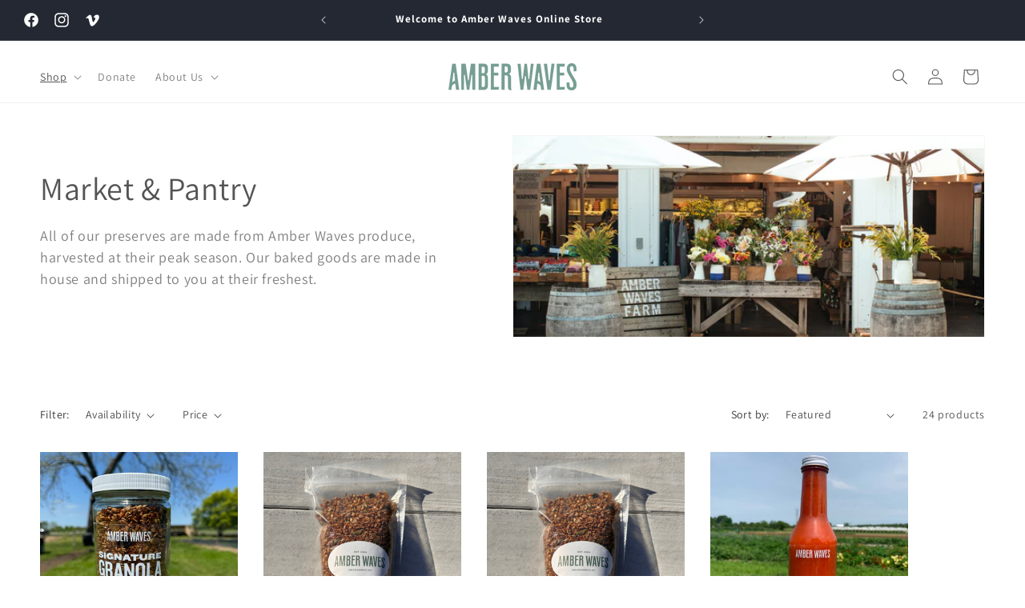

--- FILE ---
content_type: text/javascript
request_url: https://amberwavesmarket.com/cdn/shop/t/9/assets/storepickupcr.js?v=75415224629111896041759303652
body_size: -139
content:
for(var specialProduct1=!1,specialProduct2=!1,specialProduct3=!1,i=0;i<crItems.length;i++){var itemCollections=crItems[i].collections,itemTitle=crItems[i].name;itemTitle!=="Pickup Instore"&&(console.log("-->",itemCollections),itemCollections.toLowerCase().indexOf("Thanksgiving".toLowerCase())>-1&&(specialProduct1=!0))}var crDateCallback=function(picker,selectedStore,blackoutdatesCollection){var t=new Date,currentDay=t.getDate(),currentMonth=t.getMonth(),currentyear=t.getFullYear(),weekDay=t.getDay(),currentHour=t.getHours();specialProduct1===!0?(currentDay>=20&&currentMonth===10&&currentyear===2025&&picker.set("min",10),picker.set("disable",[!0,{from:[2020,8,10],to:[2025,10,24]},{from:[2025,10,27],to:[2035,9,7]}]),picker.set("max",100)):picker.set("disable",blackoutdatesCollection)},crPickupCallback=function(timepicker,selectedStore,selectedDay,selectedDate,selectedMonth){selectedDate.getDate()===25&&selectedMonth===10&&(timepicker.set("min",[12,0]),timepicker.set("max",[17,0])),selectedDate.getDate()===26&&selectedMonth===10&&(timepicker.set("min",[12,0]),timepicker.set("max",[15,0]))};
//# sourceMappingURL=/cdn/shop/t/9/assets/storepickupcr.js.map?v=75415224629111896041759303652
